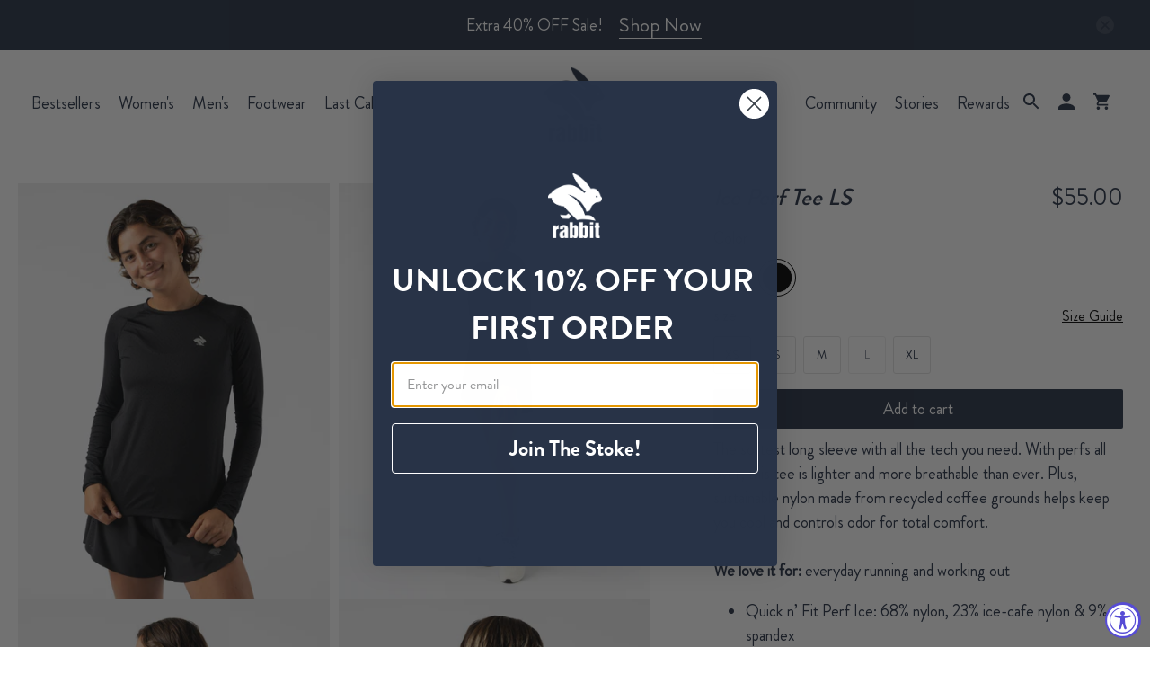

--- FILE ---
content_type: text/css
request_url: https://www.runinrabbit.com/cdn/shop/t/196/assets/c-styles.css?v=86337779661429975061765908989
body_size: -180
content:
.c-container{max-width:1440px;padding:0 45px;margin:0 auto}.c-container.no-padding-left{padding-left:0}.featured-collection-section .c-container{padding:0 12px;justify-content:center}@media screen and (min-width: 1920px){.featured-collection-section .c-container{max-width:2500px}}@media screen and (min-width: 3000px){.featured-collection-section .c-container{max-width:2700px}}@media screen and (min-width: 3840px){.featured-collection-section .c-container{max-width:3500px}}.filters-container.c-container,.collection__main.c-container{padding:0 10px}@media (width >= 1024px){.filters-container.c-container,.collection__main.c-container{padding:0 45px}.filters-container.c-container.search-results{padding:0}}.yotpo.yotpo-main-widget .main-widget .yotpo-display-wrapper .avg-score{width:fit-content!important}@media (width >= 1180px){.cart__item-list{display:flex;gap:18px}.container.cart__head{max-width:789px;margin-left:unset;margin-right:auto}.cart__cost-summary{width:360px}}.cart-section .cart__remove svg path{fill:#fff}.cart-section .cart__text .item__properties{padding-top:12px}.cart__item-list .cart__cost-summary .cart__subtotal-container p{font-size:20px;font-weight:400}.cart__item-list div:empty{display:none}.cart__featured-links{text-decoration:underline;width:100%}.checkout-wrap{width:100%}.cart__item-list .cart__row-description{display:flex;justify-content:space-between;width:100%}.summary-wrap{background:#f2f2f2;padding:20px}.cart-open{overflow:hidden;scrollbar-gutter:auto!important}html,body.cart{height:100%}body.cart{display:flex;flex-direction:column}#template-cart{flex:1}.mobile-menu .menu-drawer__submenu .mobile-menu__block .image-element__wrap{display:block!important}
/*# sourceMappingURL=/cdn/shop/t/196/assets/c-styles.css.map?v=86337779661429975061765908989 */


--- FILE ---
content_type: text/css
request_url: https://www.runinrabbit.com/cdn/shop/t/196/assets/mobile-menu.css?v=176156447928688866651749064325
body_size: -647
content:
.mobile-menu__block {
  padding: 24px;
  display: flex;
  flex-direction: column;
}

.mobile-menu__block .image-element__wrap {
  margin: 0;
  max-width: 100%;
}
.mobile-menu__block .image-element__wrap img {
  aspect-ratio: 3 / 2;
  width: 100%;
  object-fit: cover;
}

.mobile-menu__block .content > * {
  font-family: "Brandon-Medium";
  font-size: 18px !important;
  font-weight: 450;
  line-height: 25.74px;

  margin-top: 8px;
}

.mobile-menu__block .content a {
  font-family: "Brandon-Regular";
  font-weight: 390;
  text-decoration: underline;
}


--- FILE ---
content_type: text/css
request_url: https://www.runinrabbit.com/cdn/shop/t/196/assets/search-overlay.css?v=10497830511641379031749064322
body_size: -300
content:
.search-overlay{height:100dvh;overflow:auto}@media (width >= 965px){.search-overlay{overflow:auto;min-height:820px;height:100%}}.search-overlay .search-menu{margin:0;flex:1 0 170px;height:fit-content;padding-bottom:1rem;border-bottom:1px solid #DEDEDE}@media (width >= 965px){.search-overlay .search-menu{height:100%;padding:0;border-bottom:unset;border-right:1px solid #DEDEDE}}.search-overlay__wrapper .container>div{width:100%}.search-overlay__wrapper .container .search-overlay__bottom{flex-wrap:wrap}.search-overlay .search-menu .search-menu__list{margin-top:15px}.search-overlay .search-menu .search-menu__list,.search-overlay .search-menu .search-menu__list li{display:flex;flex-direction:column;gap:50px}.search-overlay .search-menu .search-menu__list li{gap:20px}.search-overlay .search-menu .search-menu__list li a{font:400 18px;color:#283347;text-decoration:none}.search-overlay .search-menu .search-menu__list li a.menu_child__link{font:400 1.1875rem/1.68 Brandon-Regular}.search-overlay .search-menu .search-menu__list .is-active{text-decoration:underline}.search-overlay .search-overlay__bottom{display:flex;justify-content:space-between;gap:40px;align-items:start}.search-overlay .search-overlay__bottom .recommended-products{width:-webkit-fill-available;width:-moz-available;width:fill-available;display:flex;flex-direction:column;align-items:flex-start;flex:1 0 70%}.search-overlay .search-overlay__bottom .recommended-products .recommended-products__title{font:700 18px/50px Brandon-Regular;color:#283347;margin-bottom:20px}.search-overlay .search-overlay__bottom .recommended-products .recommended-products__list{display:grid;gap:12px;width:100%;grid-template-columns:repeat(auto-fill,minmax(250px,1fr))}.search-overlay .search-overlay__bottom .recommended-products .recommended-products__list .item-result,.search-overlay .search-overlay__bottom .recommended-products .recommended-products__list .item-result a{display:grid;grid-row:span 2;grid-template-rows:subgrid}.search-overlay .search-overlay__bottom .recommended-products .recommended-products__list .item-result .description{text-align:start}.search-overlay .search-overlay__bottom .recommended-products .recommended-products__list .item-result .thumbnail img{height:100%;object-fit:cover;object-position:center}
/*# sourceMappingURL=/cdn/shop/t/196/assets/search-overlay.css.map?v=10497830511641379031749064322 */


--- FILE ---
content_type: text/css
request_url: https://www.runinrabbit.com/cdn/shop/t/196/assets/size-chart.css?v=33052542978862030711761847286
body_size: 128
content:
.page-size-chart h1{text-align:center;margin:40px;font-size:32px}.pdpSizeChart .tab,.page-size-chart .tab{font-size:13px;text-align:center;margin-bottom:16px}.pdpSizeChart .tab button,.page-size-chart .tab button{background:transparent;border:0;cursor:pointer}.pdpSizeChart .tablinks,.page-size-chart .tablinks{color:#283347;padding:0 10px;font-weight:500;letter-spacing:1px;text-transform:uppercase;line-height:1em}.pdpSizeChart .tablinks.active,.page-size-chart .tablinks.active{text-decoration:underline;text-underline-offset:8px}.pdpSizeChart .size-guide{padding:15px;overflow-y:scroll;max-height:634px}.pdpSizeChart .size-guide h4,.page-size-chart .size-guide h4{font-size:18px;text-align:left;font-weight:700;font-style:normal;text-decoration:initial;padding-bottom:15px;text-transform:capitalize}.pdpSizeChart .chart-header,.page-size-chart .chart-header{background-color:#f2f2f2;padding:10px;text-align:center}.pdpSizeChart .chart-header h4,.page-size-chart .chart-header h4{color:#333;font-weight:700;font-style:normal;font-size:17px}.pdpSizeChart .chart-header p,.page-size-chart .chart-header p{color:#333;font-weight:400;font-style:normal;font-size:12px}.pdpSizeChart .modal-content .sizeChart tr td.sizeChart-header-cell:first-child,.page-size-chart .modal-content .sizeChart tr td.sizeChart-header-cell:first-child{font-weight:700;font-style:normal;text-transform:none;width:10%}.pdpSizeChart .sizeChart-row td.sizeChart-cell,.page-size-chart .sizeChart-row td.sizeChart-cell{background-color:inherit;background:inherit;vertical-align:middle}.pdpSizeChart .sizeChart .sizeChart-cell,.page-size-chart .sizeChart .sizeChart-cell{font-size:12px;text-align:center;padding:9px 8px;white-space:nowrap;font-family:inherit}.pdpSizeChart .sizeChart-wrapper tr,.page-size-chart .sizeChart-wrapper tr{display:table-row;width:auto}.pdpSizeChart .sizeChart-wrapper tbody,.page-size-chart .sizeChart-wrapper tbody{display:table-row-group}.pdpSizeChart .sizeChart-wrapper table,.pdpSizeChart .sizeChart-wrapper td,.pdpSizeChart .sizeChart-wrapper th,.page-size-chart .sizeChart-wrapper table,.page-size-chart .sizeChart-wrapper td,.page-size-chart .sizeChart-wrapper th{border-style:solid;border-width:1px;border-color:#e8e9eb}.pdpSizeChart .sizeChart-wrapper table,.page-size-chart .sizeChart-wrapper table{border-collapse:collapse}.pdpSizeChart .sizeChart-wrapper table,.page-size-chart .sizeChart-wrapper table{table-layout:fixed}.pdpSizeChart .sizeChart-wrapper table,.page-size-chart .sizeChart-wrapper table{width:100%;margin:0;display:table;table-layout:auto}.pdpSizeChart .sizeChart .sizeChart-row:hover td:not(.ks-hidden-cell):not(.kiwi-cross-table-header),.page-size-chart .sizeChart .sizeChart-row:hover td:not(.ks-hidden-cell):not(.kiwi-cross-table-header){background-color:#f5f5f5}.pdpSizeChart .modal{display:none;position:fixed;z-index:999;left:0;top:0;width:100%;height:100%;overflow:auto;background-color:#000;background-color:#0006;padding:0 20px}.pdpSizeChart .modal-content{background-color:#fefefe;margin:20% auto;padding:0;border:1px solid #888;width:100%;position:relative;max-width:876px;height:fit-content;overflow-y:auto}@media screen and (min-width: 768px){.pdpSizeChart .modal-content{margin:11% auto}}.pdpSizeChart .close-sizeGuide{cursor:pointer;position:absolute;right:7px;top:7px;text-align:center;font-size:36px;line-height:36px;height:36px;width:36px;z-index:9;font-size:28px;font-weight:700;color:#212b36}.pdpSizeChart .close-sizeGuide:hover,.pdpSizeChart .close-sizeGuide:focus{color:#000;text-decoration:none;cursor:pointer}.pdpSizeChart #sizeChart,.pdpSizeChart #shoeSizeChart,.inline-size-guide-trigger{background-color:#fff;border:1px #fff;cursor:pointer;font-size:16px;font-style:normal;font-weight:400;line-height:27px;text-decoration-line:underline;padding:0;text-transform:capitalize}.pdpSizeChart .tops,.pdpSizeChart .bras,.page-size-chart .tops,.page-size-chart .bras{padding-bottom:32px;border-bottom:1px solid #b1b1b1;margin-bottom:32px}html.sizechart-open{overflow:hidden}html.sizechart-open .sticky-product-scroll{z-index:99!important}.pdpSizeChart .sizeChart-wrapper,.page-size-chart .sizeChart-wrapper{overflow-x:auto}.pdpSizeChart{position:absolute;right:0}.pdpSizeChart img,.page-size-chart img{width:100%;object-fit:contain;height:100%}
/*# sourceMappingURL=/cdn/shop/t/196/assets/size-chart.css.map?v=33052542978862030711761847286 */


--- FILE ---
content_type: text/css
request_url: https://www.runinrabbit.com/cdn/shop/t/196/assets/upsell_product.css?v=70694621404763890601749064324
body_size: 657
content:
.upsell-products{margin-top:2rem}.upsell-products .content .title,.upsell-products .content .description{font-family:Inter;font-weight:400;font-size:20px;line-height:30px;color:#283347}.upsell-products .content .title{margin-bottom:12px}.upsell-products .content .description{font-size:16px;line-height:26px}.product-recommendations{overflow:hidden;position:relative;margin-top:1rem}.product-recommendations,.product-recommendations .swiper-wrapper,.product-recommendations .swiper-wrapper .swiper-slide{height:100%!important}.product-recommendations .swiper-wrapper .swiper-slide{max-height:500px}@media (width >= 600px){.product-recommendations .swiper-wrapper .swiper-slide{aspect-ratio:1/3}}.product-recommendations .swiper-wrapper form{display:flex;position:relative;flex-direction:column;width:fit-content;margin:0 auto;height:100%}.product-recommendations .swiper-wrapper form .product__img{width:100%;height:100%;min-height:224px;max-height:224px;object-fit:cover}@media (width >= 1024px){.product-recommendations .swiper-wrapper form .product__img{min-height:270px}}.product-recommendations .color-swatches{display:flex;flex-wrap:wrap;gap:10px;font-size:14px}.product-recommendations .color-swatches,.product-recommendations .product__title,.product-recommendations .product__price{font-size:16px}.product-recommendations .size-swatches{display:grid;grid-template-columns:repeat(5,minmax(0,1fr));gap:10px}.product-recommendations .color-swatches .special-swatch__button{display:grid;place-content:center}.product-recommendations .swatch_options{margin-top:1rem;display:flex;flex-direction:column;justify-content:end;gap:1rem}@media (width >= 600px){.product-recommendations .swatch_options{height:-webkit-fill-available;height:-moz-available;height:fill-available}}.product-recommendations [action="/cart/add"] button:not([data-send-as-a-gift]),.product-recommendations .atc-button{display:inline-flex!important;justify-content:center;cursor:pointer;background-color:#283347;color:#fff;padding:10px;font-size:15px;line-height:21px;border:1px solid #283347;margin-top:auto}.product-recommendations .product .atc-button:hover{border:1px solid #283347;background-color:#fff!important;color:#283347}.product-recommendations .swatch-item{display:block;position:relative;cursor:pointer;padding-left:30px;-webkit-user-select:none;-moz-user-select:none;-ms-user-select:none;user-select:none;width:fit-content;font-size:18px;font-weight:400}.product-recommendations .input-checkbox{position:absolute;top:0;right:0;bottom:0;left:0;opacity:0;cursor:pointer;height:100%;width:100%}.product-recommendations .input-checkmark{position:absolute;top:50%;transform:translateY(-50%);left:0;height:15px;width:15px;border:1px solid #283347;background-color:#eee}.product-recommendations .input-checkmark.color{display:flex;width:18px;height:18px;border-radius:100%}.product-recommendations .input-checkmark.color img{width:100%;height:auto;object-fit:cover;border-radius:100%}.product-recommendations .swatch-item:hover input~.input-checkmark{background-color:#ccc}.product-recommendations .swatch-item input:checked~.input-checkmark.color{padding:3px;border:1px solid #283347}.product-recommendations .swatch-item input:checked~.input-checkmark:not(.color){background-color:#283347}.product-recommendations .input-checkmark:after{content:"";position:absolute;display:none}.product-recommendations .swatch-item input:checked~.input-checkmark:after{display:block}.product-recommendations .size-swatches .special-swatch__button input{display:none}.product-recommendations .size-swatches .special-swatch__button input:checked+.swatch-element{-webkit-font-smoothing:antialiased;-moz-osx-font-smoothing:grayscale;position:relative;outline:none;display:grid;place-content:center}.product-recommendations .size-swatches .swatch-element{display:grid;place-content:center}.product-recommendations .size-swatches .special-swatch__button label{height:40px;margin:0;font-size:13px;text-align:center;line-height:40px;white-space:nowrap;text-transform:uppercase;cursor:pointer;padding:0 10px}.product-recommendations .size-swatches .special-swatch__button label .crossed-out{display:none}.product-recommendations .upsell-left-button,.product-recommendations .upsell-right-button{position:absolute;width:30px;height:30px;top:30%;left:0;z-index:10;cursor:pointer}.product-recommendations .upsell-right-button{left:unset;right:0}.product-recommendations .upsell-left-button:after,.product-recommendations .upsell-right-button:after{content:unset}.product-recommendations .size-selector{position:static;display:flex;align-items:center;justify-content:end;gap:10px;cursor:pointer;height:fit-content;border-radius:2px;border:1px solid #E2E2E2;padding:7px 10px}.product-recommendations .size-selector .size-accordion{width:100%;display:inline-flex;justify-content:space-between;align-items:center}.product-recommendations .size-selector .size-wrapper{background:#fff;border:1px solid #283347;border-radius:6px;overflow:auto;width:100%;height:270px;max-width:270px;box-sizing:border-box;padding:12px 15px;display:flex;flex-direction:column;gap:10px;position:absolute;bottom:0;left:0;z-index:10}.size-wrapper.transition{transition:all .2s ease}.size-wrapper.slide-bottom{transform:translateY(100%)}.size-wrapper.slide-bottom__active{transform:translateY(0)}.product-recommendations .size-selector .size-item{display:block;position:relative;cursor:pointer;padding-left:30px;-webkit-user-select:none;-moz-user-select:none;-ms-user-select:none;user-select:none;width:fit-content;font-size:18px;font-weight:400}.product-recommendations .size-item .input-checkbox{position:absolute;opacity:0;cursor:pointer;height:0;width:0}.product-recommendations .size-item .input-checkmark{position:absolute;top:50%;transform:translateY(-50%);left:0;height:15px;width:15px;border:1px solid #283347;background-color:#eee}.product-recommendations .size-item input:checked~.input-checkmark{background-color:#283347}.product-recommendations .upsell-left-button:hover svg rect,.product-recommendations .upsell-right-button:hover svg rect{fill:#283347}.product-recommendations .upsell-left-button:hover svg path,.product-recommendations .upsell-right-button:hover svg path{stroke:#fff}
/*# sourceMappingURL=/cdn/shop/t/196/assets/upsell_product.css.map?v=70694621404763890601749064324 */


--- FILE ---
content_type: text/javascript
request_url: https://www.runinrabbit.com/cdn/shop/t/196/assets/z__jsSwiperProduct.js?v=177025837389533649001757093308
body_size: 1530
content:
"use strict";Shopify.theme.jsSwiperProduct={mobileSwiper:null,thumbnailSwiper:null,originalSlides:{main:[],thumbnails:[]},init:function(settings){if(window.innerWidth>798)return;let self=this;if(this.settings={displayThumbnails:settings.displayThumbnails||!1,enableThumbnailSlider:settings.enableThumbnailSlider||!1,productId:settings.productId||null,mediaCount:settings.mediaCount||0},!this.settings.displayThumbnails||this.settings.mediaCount<=1){this.initMainSwiper();return}this.storeOriginalSlides(),this.initThumbnails(),this.initMainSwiper(),this.setupEventListeners(),this.setupNavigationButtons(),setTimeout(()=>{this.applyInitialFiltering(),this.mobileSwiper&&this.updateImageCounter(this.mobileSwiper)},200)},storeOriginalSlides:function(){let mainSlides=document.querySelectorAll(".productsMobile .swiper-slide");this.originalSlides.main=Array.from(mainSlides).map(slide=>({html:slide.outerHTML,color:slide.getAttribute("thumbnail-color"),imageId:slide.querySelector("img[data-image-id]")?.getAttribute("data-image-id")}));let thumbnailSlides=document.querySelectorAll(".productsMobileThumbnails .swiper-slide");this.originalSlides.thumbnails=Array.from(thumbnailSlides).map(slide=>({html:slide.outerHTML,color:slide.getAttribute("thumbnail-color"),imageId:slide.querySelector("img")?.getAttribute("src")}))},applyInitialFiltering:function(){let selectedColor=null,selectedImageId=null,variantSelector=document.querySelector("[data-variant-selector]");if(variantSelector){let selectedOption=variantSelector.querySelector("option:checked")||variantSelector.querySelector("[selected]");selectedOption&&selectedOption.value&&(selectedImageId=selectedOption.getAttribute("data-image-id"),selectedColor=selectedOption.getAttribute("data-thumbnail-color"))}if(!selectedColor){let firstOption=document.querySelector('[data-variant-selector] option[value]:not([value=""])');firstOption&&(selectedImageId=firstOption.getAttribute("data-image-id"),selectedColor=firstOption.getAttribute("data-thumbnail-color"))}selectedColor?this.rebuildSwipers(selectedColor,selectedImageId):this.rebuildSwipersWithAllSlides()},initMainSwiper:function(){let self=this,mainConfig={slidesPerView:1,spaceBetween:5,centeredSlides:!0,scrollbar:{el:".mobile-scrollbar-container .swiper-scrollbar",draggable:!0},on:{slideChange:function(){self.handleSlideChange(this),self.updateImageCounter(this)}}};this.thumbnailSwiper&&(mainConfig.thumbs={swiper:this.thumbnailSwiper,slideThumbActiveClass:"swiper-slide-thumb-active"}),this.mobileSwiper=new Swiper(".productsMobile",mainConfig)},initThumbnails:function(){document.querySelector(".productsMobileThumbnails")&&(this.thumbnailSwiper=new Swiper(".productsMobileThumbnails",{slidesPerView:6,spaceBetween:8,watchSlidesProgress:!0,centerInsufficientSlides:!1,freeMode:!0}))},handleSlideChange:function(swiper){let activeSlide=swiper.slides[swiper.activeIndex];if(!activeSlide)return;let mediaType=activeSlide.getAttribute("data-media-type");this.pauseInactiveMedia(swiper),(mediaType==="video"||mediaType==="external_video")&&this.playActiveVideo(activeSlide)},updateImageCounter:function(swiper){let counter=document.getElementById("mobile-image-counter");if(counter&&swiper){let totalSlides=swiper.slides.length,currentSlideIndex=swiper.activeIndex+1;(currentSlideIndex>totalSlides||currentSlideIndex<1)&&(currentSlideIndex=1),counter.textContent=currentSlideIndex+"/"+totalSlides}},setupEventListeners:function(){},setupNavigationButtons:function(){let self=this,prevButton=document.querySelector(".mobile-nav-prev");prevButton&&prevButton.addEventListener("click",function(){self.mobileSwiper&&self.mobileSwiper.slidePrev()});let nextButton=document.querySelector(".mobile-nav-next");nextButton&&nextButton.addEventListener("click",function(){console.log("[jsSwiperProduct] Next button clicked"),self.mobileSwiper&&self.mobileSwiper.slideNext()})},handleVariantChange:function(detail){if(console.log("[jsSwiperProduct] handleVariantChange called with:",detail),!detail)return;let color=detail.thumbnailColor||detail.variant&&detail.variant.option1||null,imageId=detail.imageId||detail.featured_image_id||detail.image_id;color?this.rebuildSwipers(color,imageId):imageId?(this.rebuildSwipersWithAllSlides(),setTimeout(()=>{this.navigateToImage(imageId)},200)):this.rebuildSwipersWithAllSlides()},handleVariantSelection:function(variantId){let selector=document.querySelector("[data-variant-selector]");if(!selector)return;let selectedOption=selector.querySelector('option[value="'+variantId+'"]');if(!selectedOption)return;let imageId=selectedOption.getAttribute("data-image-id"),thumbnailColor=selectedOption.getAttribute("data-thumbnail-color");imageId&&this.navigateToImage(imageId),thumbnailColor&&this.rebuildSwipers(thumbnailColor,imageId)},navigateToImage:function(imageId){if(!this.mobileSwiper||!imageId)return;let slides=this.mobileSwiper.slides;for(let i=0;i<slides.length;i++){let slide=slides[i],matchingImg=slide.querySelector('img[data-image-id="'+imageId+'"]');if(matchingImg||(matchingImg=slide.querySelector('img[id="'+imageId+'"]')),matchingImg){if(this.mobileSwiper.slideTo(i),this.updateImageCounter(this.mobileSwiper),this.thumbnailSwiper){let centerPosition=i-Math.floor(2.25);centerPosition<0&&(centerPosition=0),this.thumbnailSwiper.slideTo(centerPosition,300)}return}}},navigateToFirstColorImage:function(color,featuredImageId){!this.mobileSwiper||!color||this.rebuildSwipers(color,featuredImageId)},filterMediaByColor:function(variant){let color=null;variant.options&&variant.options.length>0?color=variant.options[0]:variant.option1&&(color=variant.option1);let featuredImageId=variant.featured_media?variant.featured_media.id:variant.featured_image?variant.featured_image.id:null;color&&this.rebuildSwipers(color,featuredImageId)},pauseInactiveMedia:function(swiper){swiper.slides.filter(function(slide,slideIndex){return slideIndex!==swiper.activeIndex}).forEach(function(slide){let video=slide.querySelector("video");video&&video.pause()})},playActiveVideo:function(slide){let video=slide.querySelector("video");video&&video.paused},rebuildSwipers:function(color,featuredImageId){if(!color){this.rebuildSwipersWithAllSlides();return}let filteredData=this.getFilteredSlideData(color,featuredImageId);this.destroyAndRebuildSwipers(filteredData)},getFilteredSlideData:function(color,featuredImageId){let targetColor="#color_"+color.toLowerCase().replace(/\s+/g,"_").replace(/-/g,"_"),filteredMain=[],filteredThumbnails=[];return this.originalSlides.main.forEach(function(slideData){let shouldInclude=!1;slideData.imageId&&featuredImageId&&slideData.imageId===String(featuredImageId)&&(shouldInclude=!0),!shouldInclude&&slideData.color&&slideData.color.toLowerCase().replace(/-/g,"_")===targetColor&&(shouldInclude=!0),shouldInclude&&filteredMain.push(slideData)}),this.originalSlides.thumbnails.forEach(function(slideData){let shouldInclude=!1;slideData.imageId&&featuredImageId&&slideData.imageId.includes(String(featuredImageId))&&(shouldInclude=!0),!shouldInclude&&slideData.color&&slideData.color.toLowerCase().replace(/-/g,"_")===targetColor&&(shouldInclude=!0),shouldInclude&&filteredThumbnails.push(slideData)}),{main:filteredMain,thumbnails:filteredThumbnails}},destroyAndRebuildSwipers:function(slideData){this.mobileSwiper&&(this.mobileSwiper.destroy(!0,!0),this.mobileSwiper=null),this.thumbnailSwiper&&(this.thumbnailSwiper.destroy(!0,!0),this.thumbnailSwiper=null);let mainContainer=document.querySelector(".productsMobile .swiper-wrapper"),thumbContainer=document.querySelector(".productsMobileThumbnails .swiper-wrapper");mainContainer&&(mainContainer.innerHTML=""),thumbContainer&&(thumbContainer.innerHTML=""),slideData.main.forEach(function(slideData2){mainContainer&&mainContainer.insertAdjacentHTML("beforeend",slideData2.html)}),slideData.thumbnails.forEach(function(slideData2){thumbContainer&&thumbContainer.insertAdjacentHTML("beforeend",slideData2.html)}),this.initThumbnails(),this.initMainSwiper(),this.mobileSwiper&&setTimeout(()=>{this.updateImageCounter(this.mobileSwiper)},100)},rebuildSwipersWithAllSlides:function(){this.destroyAndRebuildSwipers({main:this.originalSlides.main,thumbnails:this.originalSlides.thumbnails})},destroy:function(){this.mobileSwiper&&(this.mobileSwiper.destroy(),this.mobileSwiper=null),this.thumbnailSwiper&&(this.thumbnailSwiper.destroy(),this.thumbnailSwiper=null)},update:function(){this.mobileSwiper&&this.mobileSwiper.update(),this.thumbnailSwiper&&this.thumbnailSwiper.update()}};
//# sourceMappingURL=/cdn/shop/t/196/assets/z__jsSwiperProduct.js.map?v=177025837389533649001757093308


--- FILE ---
content_type: application/javascript; charset=utf-8
request_url: https://cdn-widgetsrepository.yotpo.com/v1/loader/KQ3G8d8TyxEm-7CllVzsXw
body_size: 14837
content:

if (typeof (window) !== 'undefined' && window.performance && window.performance.mark) {
  window.performance.mark('yotpo:loader:loaded');
}
var yotpoWidgetsContainer = yotpoWidgetsContainer || { guids: {} };
(function(){
    var guid = "KQ3G8d8TyxEm-7CllVzsXw";
    var loader = {
        loadDep: function (link, onLoad, strategy) {
            var script = document.createElement('script');
            script.onload = onLoad || function(){};
            script.src = link;
            if (strategy === 'defer') {
                script.defer = true;
            } else if (strategy === 'async') {
                script.async = true;
            }
            script.setAttribute("type", "text/javascript");
            script.setAttribute("charset", "utf-8");
            document.head.appendChild(script);
        },
        config: {
            data: {
                guid: guid
            },
            widgets: {
            
                "487979": {
                    instanceId: "487979",
                    instanceVersionId: "199351777",
                    templateAssetUrl: "https://cdn-widgetsrepository.yotpo.com/widget-assets/widget-customer-preview/app.v0.2.6-6145.js",
                    cssOverrideAssetUrl: "",
                    customizationCssUrl: "",
                    customizations: {
                      "view-background-color": "transparent",
                      "view-primary-color": "#2e4f7c",
                      "view-primary-font": "Nunito Sans@700|https://cdn-widgetsrepository.yotpo.com/web-fonts/css/nunito_sans/v1/nunito_sans_700.css",
                      "view-text-color": "#202020",
                      "welcome-text": "Good morning"
                    },
                    staticContent: {
                      "currency": "USD",
                      "hideIfMatchingQueryParam": [
                        "oseid"
                      ],
                      "isHidden": true,
                      "platformName": "shopify",
                      "selfExecutable": true,
                      "storeId": "T1p2FlQuaJrUYVfg0fKmFUsMKt3RjRnUdkJY7Bg8",
                      "storeLoginUrl": "http://runinrabbit.com/account/login",
                      "storeRegistrationUrl": "http://runinrabbit.com/account/register",
                      "storeRewardsPageUrl": "http://runinrabbit.com/pages/rewards",
                      "urlMatch": "^(?!.*\\.yotpo\\.com).*$"
                    },
                    className: "CustomerPreview",
                    dependencyGroupId: null
                },
            
                "115466": {
                    instanceId: "115466",
                    instanceVersionId: "24356814",
                    templateAssetUrl: "https://cdn-widgetsrepository.yotpo.com/widget-assets/widget-referral-widget/app.v1.8.1-4652.js",
                    cssOverrideAssetUrl: "",
                    customizationCssUrl: "",
                    customizations: {
                      "background-color": "rgba( 255, 255, 255, 1 )",
                      "background-image-url": "https://cdn-widget-assets.yotpo.com/widget-referral-widget/customizations/defaults/BackgroundImage-v3.jpg",
                      "customer-email-view-button-text": "Next",
                      "customer-email-view-description": "Give your friends $10 off their first order of $100 and get $10 (in points) for each successful referral",
                      "customer-email-view-header": "Refer a Friend",
                      "customer-email-view-input-placeholder": "Your email address",
                      "customer-email-view-title": "GIVE $10, GET $10",
                      "customer-name-view-input-placeholder": "Your name",
                      "default-toggle": true,
                      "description-color": "rgba( 55, 51, 48, 1 )",
                      "description-font-size": "20px",
                      "final-view-button-text": "REFER MORE FRIENDS",
                      "final-view-description": "Remind your friends to check their emails",
                      "final-view-error-description": "We were unable to send the referral link",
                      "final-view-error-text": "GO BACK",
                      "final-view-error-title": "SOMETHING WENT WRONG",
                      "final-view-title": "THANKS FOR REFERRING",
                      "fonts-primary-font-name-and-url": "Montserrat@600|https://fonts.googleapis.com/css?family=Montserrat:600\u0026display=swap",
                      "fonts-secondary-font-name-and-url": "Nunito Sans@400|https://fonts.googleapis.com/css?family=Nunito+Sans:400\u0026display=swap",
                      "header-color": "rgba( 0, 0, 0, 1 )",
                      "header-font-size": "18px",
                      "main-share-option-desktop": "main_share_email",
                      "main-share-option-mobile": "main_share_sms",
                      "next-button-background-color": "rgba(67,171,209,1)",
                      "next-button-font-size": "18px",
                      "next-button-size": "standard",
                      "next-button-text-color": "rgba(255,255,255,1)",
                      "next-button-type": "filled_rectangle",
                      "referral-history-completed-points-text": "{{points}} POINTS",
                      "referral-history-completed-status-type": "text",
                      "referral-history-confirmed-status": "COMPLETED",
                      "referral-history-pending-status": "PENDING",
                      "referral-history-redeem-text": "To redeem your points, simply apply your discount at checkout.",
                      "referral-history-sumup-line-points-text": "{{points}} POINTS",
                      "referral-history-sumup-line-text": "Your Rewards",
                      "referral-views-button-text": "Next",
                      "referral-views-copy-link-button-text": "COPY LINK",
                      "referral-views-description": "Give your friends $10 off their first order of $100 and get $10 (in points) for each successful referral",
                      "referral-views-email-share-body": "How does a discount off your first order at {{company_name}} sound? Use the link below and once you've shopped, I'll get a reward too.\n{{referral_link}}",
                      "referral-views-email-share-subject": "Discount to a Store You'll Love!",
                      "referral-views-email-share-type": "marketing_email",
                      "referral-views-friends-input-placeholder": "Friend’s email address",
                      "referral-views-header": "Refer a Friend",
                      "referral-views-personal-email-button-text": "SEND VIA MY EMAIL",
                      "referral-views-sms-button-text": "SEND VIA SMS",
                      "referral-views-title": "GIVE $10, GET $10",
                      "referral-views-whatsapp-button-text": "SEND VIA WHATSAPP",
                      "share-allow-copy-link": true,
                      "share-allow-email": true,
                      "share-allow-facebook": true,
                      "share-allow-sms": true,
                      "share-allow-twitter": true,
                      "share-allow-whatsapp": true,
                      "share-facebook-header": "Earn A Discount When You Shop Today!",
                      "share-facebook-image-url": "",
                      "share-icons-color": "black",
                      "share-settings-copyLink": true,
                      "share-settings-default-checkbox": true,
                      "share-settings-default-mobile-checkbox": true,
                      "share-settings-email": true,
                      "share-settings-facebook": true,
                      "share-settings-fbMessenger": true,
                      "share-settings-mobile-copyLink": true,
                      "share-settings-mobile-email": true,
                      "share-settings-mobile-facebook": true,
                      "share-settings-mobile-fbMessenger": true,
                      "share-settings-mobile-sms": true,
                      "share-settings-mobile-twitter": true,
                      "share-settings-mobile-whatsapp": true,
                      "share-settings-twitter": true,
                      "share-settings-whatsapp": true,
                      "share-sms-message": "I love {{company_name}}! Shop through my link to get a reward {{referral_link}}",
                      "share-twitter-message": "These guys are great! Get a discount using my link: ",
                      "share-whatsapp-message": "I love {{company_name}}! Shop through my link to get a reward {{referral_link}}",
                      "tab-size": "medium",
                      "tab-type": "lower_line",
                      "tab-view-primary-tab-text": "Refer a Friend",
                      "tab-view-secondary-tab-text": "Your Referrals",
                      "tile-color": "rgba( 255, 255, 255, 1 )",
                      "title-color": "rgba( 55, 51, 48, 1 )",
                      "title-font-size": "36px",
                      "view-exit-intent-enabled": false,
                      "view-exit-intent-mobile-timeout-ms": 10000,
                      "view-is-popup": "true",
                      "view-popup-delay-ms": 0,
                      "view-show-popup-on-exit": false,
                      "view-show-referral-history": "true",
                      "view-table-rectangular-dark-pending-color": "rgba(67,171,209,0.36)",
                      "view-table-rectangular-light-pending-color": "#FFFFFF",
                      "view-table-selected-color": "rgba(67,171,209,1)",
                      "view-table-theme": "dark",
                      "view-table-type": "rectangular",
                      "wadmin-text-and-share-choose-sreen": "step_2"
                    },
                    staticContent: {
                      "companyName": "rabbit",
                      "cssEditorEnabled": "true",
                      "currency": "USD",
                      "hasPrimaryFontsFeature": true,
                      "isMultiCurrencyEnabled": false,
                      "merchantId": "93712",
                      "migrateTabColorToBackground": true,
                      "platformName": "shopify",
                      "referralHistoryEnabled": true,
                      "referralHost": "http://rwrd.io"
                    },
                    className: "ReferralWidget",
                    dependencyGroupId: 2
                },
            
                "115465": {
                    instanceId: "115465",
                    instanceVersionId: "466784555",
                    templateAssetUrl: "https://cdn-widgetsrepository.yotpo.com/widget-assets/widget-checkout-redemptions/app.v0.8.4-7486.js",
                    cssOverrideAssetUrl: "",
                    customizationCssUrl: "",
                    customizations: {
                      "apply-button-color": "rgba(67,171,209,1)",
                      "apply-button-text": "Apply",
                      "apply-button-text-color": "#ffffff",
                      "apply-button-type": "rounded_filled_rectangle",
                      "cart-amount-below-min-background-color": "#fff",
                      "cart-amount-below-min-font-size": "14",
                      "cart-amount-below-min-text": "Use your points on purchases of {{cart_minimum_amount}} or more. Add another {{cart_missing_amount}} to your cart to use your points!",
                      "cart-amount-below-min-text-color": "#050f50",
                      "dropdown-border-color": "#848ca3",
                      "dropdown-border-radius": "2px",
                      "dropdown-text": "Choose reward",
                      "headline-color": "rgba(67,171,209,1)",
                      "headline-font-size": "14",
                      "headline-text": "YOU HAVE {{current_point_balance}} POINTS. Rewards valid on purchases over $100.",
                      "not-enough-points-text": "You don't have enough points to redeem just yet",
                      "primary-font-name-and-url": "Montserrat@600|https://fonts.googleapis.com/css?family=Montserrat:400,500,600,700\u0026display=swap",
                      "redemption-627327-cart-greater-than-cents": "",
                      "redemption-627327-cost-in-points": "100",
                      "redemption-627327-cost-text": "100 Points",
                      "redemption-627327-currency-symbol": "$",
                      "redemption-627327-discount-amount-cents": "1000",
                      "redemption-627327-discount-type": "fixed_amount",
                      "redemption-627327-name": "$10 Off",
                      "redemption-627327-subunit-to-unit": "100",
                      "redemption-627327-type": "Coupon",
                      "redemption-627327-unrendered-name": "$10 Off",
                      "redemption-627334-cart-greater-than-cents": "",
                      "redemption-627334-cost-in-points": "200",
                      "redemption-627334-cost-text": "200 Points",
                      "redemption-627334-currency-symbol": "$",
                      "redemption-627334-discount-amount-cents": "2000",
                      "redemption-627334-discount-type": "fixed_amount",
                      "redemption-627334-name": "$20 Off",
                      "redemption-627334-subunit-to-unit": "100",
                      "redemption-627334-type": "Coupon",
                      "redemption-627334-unrendered-name": "$20 Off",
                      "redemption-627335-cart-greater-than-cents": "",
                      "redemption-627335-cost-in-points": "300",
                      "redemption-627335-cost-text": "300 Points",
                      "redemption-627335-currency-symbol": "$",
                      "redemption-627335-discount-amount-cents": "3000",
                      "redemption-627335-discount-type": "fixed_amount",
                      "redemption-627335-name": "$30 Off",
                      "redemption-627335-subunit-to-unit": "100",
                      "redemption-627335-type": "Coupon",
                      "redemption-627335-unrendered-name": "$30 Off",
                      "redemption-627336-cart-greater-than-cents": "",
                      "redemption-627336-cost-in-points": "400",
                      "redemption-627336-cost-text": "400 Points",
                      "redemption-627336-currency-symbol": "$",
                      "redemption-627336-discount-amount-cents": "4000",
                      "redemption-627336-discount-type": "fixed_amount",
                      "redemption-627336-name": "$40 Off",
                      "redemption-627336-subunit-to-unit": "100",
                      "redemption-627336-type": "Coupon",
                      "redemption-627336-unrendered-name": "$40 Off",
                      "secondary-font-name-and-url": "Open Sans@400|https://fonts.googleapis.com/css?family=Open+Sans:400\u0026display=swap",
                      "selected-redemption-options": [
                        "627327",
                        "627334",
                        "627335",
                        "627336"
                      ],
                      "shopify-expand-order-section": "true"
                    },
                    staticContent: {
                      "cssEditorEnabled": "true",
                      "currency": "USD",
                      "isMultiCurrencyEnabled": false,
                      "merchantId": "93712",
                      "platformName": "shopify",
                      "storeId": "T1p2FlQuaJrUYVfg0fKmFUsMKt3RjRnUdkJY7Bg8"
                    },
                    className: "CheckoutRedemptionsWidget",
                    dependencyGroupId: null
                },
            
                "95917": {
                    instanceId: "95917",
                    instanceVersionId: "432593204",
                    templateAssetUrl: "https://cdn-widgetsrepository.yotpo.com/widget-assets/widget-hero-section/app.v0.2.1-4807.js",
                    cssOverrideAssetUrl: "",
                    customizationCssUrl: "",
                    customizations: {
                      "background-image-url": "https://cdn-widget-assets.yotpo.com/static_assets/KQ3G8d8TyxEm-7CllVzsXw/images/image_2022_03_09_19_34_15_656",
                      "description-color": "rgba(40,51,71,1)",
                      "description-font-size": "20",
                      "description-text-logged-in": "As a member you'll earn points \u0026 exclusive rewards every time you shop.",
                      "description-text-logged-out": "Become a member and earn points \u0026 exclusive rewards every time you shop.",
                      "headline-color": "rgba(40,51,71,1)",
                      "headline-font-size": "40",
                      "headline-text-logged-in": "Welcome to the raddest crew around",
                      "headline-text-logged-out": "Join the stoke!",
                      "login-button-color": "rgba(1,18,71,1)",
                      "login-button-text": "LOGIN",
                      "login-button-text-color": "rgba(255,255,255,1)",
                      "login-button-type": "filled_rectangle",
                      "mobile-background-image-url": "https://cdn-widget-assets.yotpo.com/static_assets/KQ3G8d8TyxEm-7CllVzsXw/images/image_2022_03_09_19_34_17_148",
                      "primary-font-name-and-url": "Montserrat@600|https://fonts.googleapis.com/css?family=Montserrat:600\u0026display=swap",
                      "register-button-color": "rgba(1,18,71,1)",
                      "register-button-text": "JOIN NOW",
                      "register-button-text-color": "#ffffff",
                      "register-button-type": "filled_rectangle",
                      "secondary-font-name-and-url": "Nunito Sans@400|https://fonts.googleapis.com/css?family=Nunito+Sans:400\u0026display=swap",
                      "view-layout": "left-layout"
                    },
                    staticContent: {
                      "cssEditorEnabled": "true",
                      "isShopifyNewAccountsVersion": true,
                      "merchantId": "93712",
                      "platformName": "shopify",
                      "storeId": "T1p2FlQuaJrUYVfg0fKmFUsMKt3RjRnUdkJY7Bg8",
                      "storeLoginUrl": "//runinrabbit.com/account/login",
                      "storeRegistrationUrl": "//runinrabbit.com/account/register"
                    },
                    className: "HeroSectionWidget",
                    dependencyGroupId: 2
                },
            
                "95916": {
                    instanceId: "95916",
                    instanceVersionId: "432593203",
                    templateAssetUrl: "https://cdn-widgetsrepository.yotpo.com/widget-assets/widget-visual-redemption/app.v0.6.1-4815.js",
                    cssOverrideAssetUrl: "",
                    customizationCssUrl: "",
                    customizations: {
                      "description-color": "#666d8b",
                      "description-font-size": "20",
                      "headline-color": "#011247",
                      "headline-font-size": "36",
                      "layout-background-color": "white",
                      "primary-font-name-and-url": "Montserrat@600|https://fonts.googleapis.com/css?family=Montserrat:600\u0026display=swap",
                      "redemption-1-displayname": "Tile 1",
                      "redemption-1-settings-cost": "0 points",
                      "redemption-1-settings-cost-color": "#666d8b",
                      "redemption-1-settings-cost-font-size": "20",
                      "redemption-1-settings-reward": "$0",
                      "redemption-1-settings-reward-color": "#011247",
                      "redemption-1-settings-reward-font-size": "30",
                      "redemption-2-displayname": "Tile 2",
                      "redemption-2-settings-cost": "0 points",
                      "redemption-2-settings-cost-color": "#666d8b",
                      "redemption-2-settings-cost-font-size": "20",
                      "redemption-2-settings-reward": "$0",
                      "redemption-2-settings-reward-color": "#011247",
                      "redemption-2-settings-reward-font-size": "30",
                      "redemption-3-displayname": "Tile 3",
                      "redemption-3-settings-cost": "0 points",
                      "redemption-3-settings-cost-color": "#666d8b",
                      "redemption-3-settings-cost-font-size": "20",
                      "redemption-3-settings-reward": "$0",
                      "redemption-3-settings-reward-color": "#011247",
                      "redemption-3-settings-reward-font-size": "30",
                      "rule-border-color": "#bccdfe",
                      "rule-color": "#061153",
                      "rule-font-size": "18",
                      "secondary-font-name-and-url": "Nunito Sans@400|https://fonts.googleapis.com/css?family=Nunito+Sans\u0026display=swap",
                      "selected-extensions": [
                        "1",
                        "2",
                        "3"
                      ],
                      "view-layout": "full-layout",
                      "visual-redemption-description": "Redeeming your hard-earned points is easy! Simply apply your points for a discount at checkout!",
                      "visual-redemption-headline": "How to use your points",
                      "visual-redemption-rule": "100 points equals $10.00"
                    },
                    staticContent: {
                      "cssEditorEnabled": "true",
                      "currency": "USD",
                      "isMultiCurrencyEnabled": false,
                      "isShopifyNewAccountsVersion": true,
                      "platformName": "shopify",
                      "storeId": "T1p2FlQuaJrUYVfg0fKmFUsMKt3RjRnUdkJY7Bg8"
                    },
                    className: "VisualRedemptionWidget",
                    dependencyGroupId: 2
                },
            
                "95915": {
                    instanceId: "95915",
                    instanceVersionId: "422398076",
                    templateAssetUrl: "https://cdn-widgetsrepository.yotpo.com/widget-assets/widget-vip-tiers/app.v1.2.3-4884.js",
                    cssOverrideAssetUrl: "",
                    customizationCssUrl: "",
                    customizations: {
                      "benefits-font-size": "18px",
                      "benefits-icon-color": "rgba(40,51,71,1)",
                      "benefits-icon-type": "default",
                      "benefits-text-color": "rgba(40,51,71,1)",
                      "card-background-border-color": "#C9CDD9",
                      "card-background-color": "#FFFFFF",
                      "card-background-shadow": "true",
                      "card-separator-color": "#AAAAAA",
                      "card-separator-type": "default",
                      "current-status-bg-color": "#FFFFFF",
                      "current-status-tag": "true",
                      "current-status-text": "Current Status",
                      "current-status-text-color": "#000000",
                      "current-tier-border-color": "#727898",
                      "grid-lines-color": "#ACB5D4",
                      "headline-font-size": "36px",
                      "headline-text-color": "#011247",
                      "layout": "card",
                      "primary-font-name-and-url": "Montserrat@600|https://fonts.googleapis.com/css?family=Montserrat:600\u0026display=swap",
                      "progress-bar-current-status": "{{amount_spent}} Spent",
                      "progress-bar-enabled": "false",
                      "progress-bar-headline-font-size": "14px",
                      "progress-bar-primary-color": "#011247",
                      "progress-bar-secondary-color": "#768cdc",
                      "progress-bar-summary-current": "You have {{current_vip_tier_name}} through the next earning period.",
                      "progress-bar-summary-font-size": "14px",
                      "progress-bar-summary-maintain": "Spend {{spend_needed}} by {{tier_expiration_date}} to maintain {{current_vip_tier_name}}",
                      "progress-bar-summary-next": "Spend {{spend_needed}} to unlock {{next_vip_tier_name}}.",
                      "progress-bar-tier-status": "Tier Status",
                      "progress-bar-you": "YOU",
                      "secondary-font-name-and-url": "Montserrat@500|https://fonts.googleapis.com/css?family=Montserrat:500\u0026display=swap",
                      "selected-extensions": [
                        "13153",
                        "13151",
                        "13152"
                      ],
                      "show-less-text": "- Show Less",
                      "show-more-text": "+ Show More",
                      "tier-spacing": "big",
                      "tiers-13151-design-header-bg-color": "#FFFFFF",
                      "tiers-13151-design-icon-fill-color": "#6c89e9",
                      "tiers-13151-design-icon-type": "default",
                      "tiers-13151-design-icon-url": "",
                      "tiers-13151-design-include-header-bg": "false",
                      "tiers-13151-design-name-font-size": "22px",
                      "tiers-13151-design-name-text-color": "#011247",
                      "tiers-13151-design-threshold-font-size": "18px",
                      "tiers-13151-design-threshold-text-color": "rgba(1,18,71,1)",
                      "tiers-13151-text-benefits": "1.25x Point Multiplier||50 Points on Birthday",
                      "tiers-13151-text-name": "PR",
                      "tiers-13151-text-rank": 2,
                      "tiers-13151-text-threshold": "Spend {{amount_spent}}",
                      "tiers-13152-design-header-bg-color": "#FFFFFF",
                      "tiers-13152-design-icon-fill-color": "#6c89e9",
                      "tiers-13152-design-icon-type": "default",
                      "tiers-13152-design-icon-url": "",
                      "tiers-13152-design-include-header-bg": "false",
                      "tiers-13152-design-name-font-size": "22px",
                      "tiers-13152-design-name-text-color": "#011247",
                      "tiers-13152-design-threshold-font-size": "18px",
                      "tiers-13152-design-threshold-text-color": "rgba(1,18,71,1)",
                      "tiers-13152-text-benefits": "1.5x Point Multiplier||100 Points on Birthday",
                      "tiers-13152-text-name": "PRO",
                      "tiers-13152-text-rank": 3,
                      "tiers-13152-text-threshold": "Spend {{amount_spent}}",
                      "tiers-13153-design-header-bg-color": "#FFFFFF",
                      "tiers-13153-design-icon-fill-color": "#6c89e9",
                      "tiers-13153-design-icon-type": "default",
                      "tiers-13153-design-icon-url": "",
                      "tiers-13153-design-include-header-bg": "false",
                      "tiers-13153-design-name-font-size": "22px",
                      "tiers-13153-design-name-text-color": "rgba(1,18,71,1)",
                      "tiers-13153-design-threshold-font-size": "18px",
                      "tiers-13153-design-threshold-text-color": "rgba(1,18,71,1)",
                      "tiers-13153-text-benefits": "1x Point Multiplier",
                      "tiers-13153-text-name": "PACER",
                      "tiers-13153-text-rank": 1,
                      "tiers-13153-text-threshold": "",
                      "widget-background-color": "#f5f5f5",
                      "widget-headline": "RADclub"
                    },
                    staticContent: {
                      "cssEditorEnabled": "true",
                      "currency": "USD",
                      "isMultiCurrencyEnabled": false,
                      "merchantId": "93712",
                      "platformName": "shopify",
                      "storeId": "T1p2FlQuaJrUYVfg0fKmFUsMKt3RjRnUdkJY7Bg8"
                    },
                    className: "VipTiersWidget",
                    dependencyGroupId: 2
                },
            
                "95914": {
                    instanceId: "95914",
                    instanceVersionId: "422873819",
                    templateAssetUrl: "https://cdn-widgetsrepository.yotpo.com/widget-assets/widget-referral-widget/app.v2.5.19-7355.js",
                    cssOverrideAssetUrl: "",
                    customizationCssUrl: "",
                    customizations: {
                      "background-color": "rgba( 255, 255, 255, 1 )",
                      "background-image-url": "https://cdn-widget-assets.yotpo.com/static_assets/KQ3G8d8TyxEm-7CllVzsXw/images/image_2022_03_09_21_10_28_593",
                      "customer-email-view-button-text": "Next",
                      "customer-email-view-description": "Give your friends $10 off their first order of $100 and get $10 (in points) for each successful referral.",
                      "customer-email-view-header": "Refer a Friend",
                      "customer-email-view-input-placeholder": "Your email address",
                      "customer-email-view-title": "GIVE $10, GET $10",
                      "customer-name-view-input-placeholder": "Your name",
                      "default-toggle": true,
                      "description-color": "rgba( 55, 51, 48, 1 )",
                      "description-font-size": "20px",
                      "final-view-button-text": "REFER MORE FRIENDS",
                      "final-view-description": "Remind your friends to check their emails",
                      "final-view-error-description": "We were unable to send the referral link",
                      "final-view-error-text": "GO BACK",
                      "final-view-error-title": "SOMETHING WENT WRONG",
                      "final-view-title": "THANKS FOR REFERRING",
                      "fonts-primary-font-name-and-url": "Montserrat@600|https://fonts.googleapis.com/css?family=Montserrat:600\u0026display=swap",
                      "fonts-secondary-font-name-and-url": "Nunito Sans@400|https://fonts.googleapis.com/css?family=Nunito+Sans:400\u0026display=swap",
                      "header-color": "rgba( 0, 0, 0, 1 )",
                      "header-font-size": "18px",
                      "main-share-option-desktop": "main_share_email",
                      "main-share-option-mobile": "main_share_sms",
                      "next-button-background-color": "rgba(1,18,71,1)",
                      "next-button-font-size": "18px",
                      "next-button-size": "standard",
                      "next-button-text-color": "rgba(1,18,71,1)",
                      "next-button-type": "rectangular_outline",
                      "referral-history-completed-points-text": "{{points}} POINTS",
                      "referral-history-completed-status-type": "text",
                      "referral-history-confirmed-status": "COMPLETED",
                      "referral-history-pending-status": "PENDING",
                      "referral-history-redeem-text": "To redeem your points, simply apply your discount at checkout.",
                      "referral-history-sumup-line-points-text": "{{points}} POINTS",
                      "referral-history-sumup-line-text": "Your Rewards",
                      "referral-views-button-text": "Next",
                      "referral-views-copy-link-button-text": "COPY LINK",
                      "referral-views-description": "Give your friends $10 off their first order of $100 and get $10 (in points) for each successful referral.",
                      "referral-views-email-share-body": "How does a discount off your first order at {{company_name}} sound? Use the link below and once you've shopped, I'll get a reward too.\n{{referral_link}}",
                      "referral-views-email-share-subject": "Discount to a Store You'll Love!",
                      "referral-views-email-share-type": "marketing_email",
                      "referral-views-friends-input-placeholder": "Friend’s email address",
                      "referral-views-header": "Refer a Friend",
                      "referral-views-personal-email-button-text": "SEND VIA MY EMAIL",
                      "referral-views-sms-button-text": "SEND VIA SMS",
                      "referral-views-title": "GIVE $10, GET $10",
                      "referral-views-whatsapp-button-text": "SEND VIA WHATSAPP",
                      "share-allow-copy-link": true,
                      "share-allow-email": true,
                      "share-allow-facebook": true,
                      "share-allow-sms": true,
                      "share-allow-twitter": true,
                      "share-allow-whatsapp": true,
                      "share-facebook-header": "Earn A Discount When You Shop Today!",
                      "share-facebook-image-url": "",
                      "share-icons-color": "black",
                      "share-settings-copyLink": true,
                      "share-settings-default-checkbox": true,
                      "share-settings-default-mobile-checkbox": true,
                      "share-settings-email": true,
                      "share-settings-facebook": true,
                      "share-settings-fbMessenger": true,
                      "share-settings-mobile-copyLink": true,
                      "share-settings-mobile-email": true,
                      "share-settings-mobile-facebook": true,
                      "share-settings-mobile-fbMessenger": true,
                      "share-settings-mobile-sms": true,
                      "share-settings-mobile-twitter": true,
                      "share-settings-mobile-whatsapp": true,
                      "share-settings-twitter": true,
                      "share-settings-whatsapp": true,
                      "share-sms-message": "I love {{company_name}}! Shop through my link to get a reward {{referral_link}}",
                      "share-twitter-message": "These guys are great! Get a discount using my link: ",
                      "share-whatsapp-message": "I love {{company_name}}! Shop through my link to get a reward {{referral_link}}",
                      "tab-size": "medium",
                      "tab-type": "lower_line",
                      "tab-view-primary-tab-text": "Refer a Friend",
                      "tab-view-secondary-tab-text": "Your Referrals",
                      "tile-color": "rgba( 255, 255, 255, 1 )",
                      "title-color": "rgba( 55, 51, 48, 1 )",
                      "title-font-size": "36px",
                      "view-exit-intent-enabled": false,
                      "view-exit-intent-mobile-timeout-ms": 10000,
                      "view-is-popup": false,
                      "view-layout": "left",
                      "view-popup-delay-ms": 0,
                      "view-show-popup-on-exit": false,
                      "view-show-referral-history": false,
                      "view-table-rectangular-dark-pending-color": "rgba( 0, 0, 0, 0.6 )",
                      "view-table-rectangular-light-pending-color": "#FFFFFF",
                      "view-table-selected-color": "#558342",
                      "view-table-theme": "dark",
                      "view-table-type": "rectangular",
                      "wadmin-text-and-share-choose-sreen": "step_3"
                    },
                    staticContent: {
                      "companyName": "rabbit",
                      "cssEditorEnabled": "true",
                      "currency": "USD",
                      "hasPrimaryFontsFeature": true,
                      "isMultiCurrencyEnabled": false,
                      "merchantId": "93712",
                      "migrateTabColorToBackground": true,
                      "platformName": "shopify",
                      "referralHistoryEnabled": true,
                      "referralHost": "http://rwrd.io"
                    },
                    className: "ReferralWidget",
                    dependencyGroupId: 2
                },
            
                "95913": {
                    instanceId: "95913",
                    instanceVersionId: "432593202",
                    templateAssetUrl: "https://cdn-widgetsrepository.yotpo.com/widget-assets/widget-loyalty-campaigns/app.v0.13.0-4770.js",
                    cssOverrideAssetUrl: "",
                    customizationCssUrl: "",
                    customizations: {
                      "campaign-description-font-color": "#4e5772",
                      "campaign-description-size": "18px",
                      "campaign-item-1074371-background-color": "rgba(40,51,71,1)",
                      "campaign-item-1074371-background-image-color-overlay": "rgba(40,51,71,0.15)",
                      "campaign-item-1074371-background-image-url": "https://cdn-widget-assets.yotpo.com/static_assets/KQ3G8d8TyxEm-7CllVzsXw/images/image_2022_03_09_21_13_25_930",
                      "campaign-item-1074371-background-type": "color",
                      "campaign-item-1074371-border-color": "#848ca3",
                      "campaign-item-1074371-description-font-color": "rgba(249,250,255,1)",
                      "campaign-item-1074371-description-font-size": "18",
                      "campaign-item-1074371-exclude_audience_names": "",
                      "campaign-item-1074371-hover-view-tile-message": "Earn 1 point for every $1 you spend",
                      "campaign-item-1074371-icon-color": "rgba(255,255,255,1)",
                      "campaign-item-1074371-icon-type": "defaultIcon",
                      "campaign-item-1074371-include_audience_ids": "1",
                      "campaign-item-1074371-include_audience_names": "All customers",
                      "campaign-item-1074371-special-reward-enabled": "false",
                      "campaign-item-1074371-special-reward-headline-background-color": "#E0DBEF",
                      "campaign-item-1074371-special-reward-headline-text": "Just for you!",
                      "campaign-item-1074371-special-reward-headline-title-font-color": "#5344A6",
                      "campaign-item-1074371-special-reward-headline-title-font-size": "16",
                      "campaign-item-1074371-special-reward-tile-border-color": "#8270E7",
                      "campaign-item-1074371-tile-description": "Per $1 Spent",
                      "campaign-item-1074371-tile-reward": "1 Point",
                      "campaign-item-1074371-title-font-color": "rgba(249,250,255,1)",
                      "campaign-item-1074371-title-font-size": "27",
                      "campaign-item-1074371-type": "PointsForPurchasesCampaign",
                      "campaign-item-1074372-background-color": "rgba(40,51,71,1)",
                      "campaign-item-1074372-background-image-color-overlay": "rgba(0,0,0,0.15)",
                      "campaign-item-1074372-background-image-url": "",
                      "campaign-item-1074372-background-type": "color",
                      "campaign-item-1074372-border-color": "#848ca3",
                      "campaign-item-1074372-description-font-color": "rgba(255,255,255,1)",
                      "campaign-item-1074372-description-font-size": "18",
                      "campaign-item-1074372-exclude_audience_names": "",
                      "campaign-item-1074372-hover-view-tile-message": "Earn 25 points when you create an account",
                      "campaign-item-1074372-icon-color": "rgba(255,255,255,1)",
                      "campaign-item-1074372-icon-type": "defaultIcon",
                      "campaign-item-1074372-include_audience_ids": "1",
                      "campaign-item-1074372-include_audience_names": "All customers",
                      "campaign-item-1074372-special-reward-enabled": "false",
                      "campaign-item-1074372-special-reward-headline-background-color": "#E0DBEF",
                      "campaign-item-1074372-special-reward-headline-text": "Just for you!",
                      "campaign-item-1074372-special-reward-headline-title-font-color": "#5344A6",
                      "campaign-item-1074372-special-reward-headline-title-font-size": "16",
                      "campaign-item-1074372-special-reward-tile-border-color": "#8270E7",
                      "campaign-item-1074372-tile-description": "Create an Account",
                      "campaign-item-1074372-tile-reward": "25 Points",
                      "campaign-item-1074372-title-font-color": "rgba(255,255,255,1)",
                      "campaign-item-1074372-title-font-size": "27",
                      "campaign-item-1074372-type": "CreateAccountCampaign",
                      "campaign-item-1074373-action-tile-action-text": "Add My Birthday",
                      "campaign-item-1074373-action-tile-birthday-ask-year": "false",
                      "campaign-item-1074373-action-tile-birthday-required-field-message": "This field is required",
                      "campaign-item-1074373-action-tile-birthday-thank-you-message": "Thanks! We're looking forward to helping you celebrate :)",
                      "campaign-item-1074373-action-tile-message-text": "If your birthday is within the next 30 days, your reward will be granted in delay, up to 30 days.",
                      "campaign-item-1074373-action-tile-title": "Earn 50 points on your birthday",
                      "campaign-item-1074373-background-color": "rgba(40,51,71,1)",
                      "campaign-item-1074373-background-image-color-overlay": "rgba(0, 0, 0, .4)",
                      "campaign-item-1074373-background-type": "color",
                      "campaign-item-1074373-border-color": "#848ca3",
                      "campaign-item-1074373-description-font-color": "rgba(255,255,255,1)",
                      "campaign-item-1074373-description-font-size": "18",
                      "campaign-item-1074373-exclude_audience_names": "",
                      "campaign-item-1074373-icon-color": "rgba(255,255,255,1)",
                      "campaign-item-1074373-icon-type": "defaultIcon",
                      "campaign-item-1074373-include_audience_ids": "1",
                      "campaign-item-1074373-include_audience_names": "All customers",
                      "campaign-item-1074373-special-reward-enabled": "false",
                      "campaign-item-1074373-special-reward-headline-background-color": "#E0DBEF",
                      "campaign-item-1074373-special-reward-headline-text": "Just for you!",
                      "campaign-item-1074373-special-reward-headline-title-font-color": "#5344A6",
                      "campaign-item-1074373-special-reward-headline-title-font-size": "16",
                      "campaign-item-1074373-special-reward-tile-border-color": "#8270E7",
                      "campaign-item-1074373-tile-description": "Happy Birthday",
                      "campaign-item-1074373-tile-reward": "50 Points",
                      "campaign-item-1074373-title-font-color": "rgba(255,255,255,1)",
                      "campaign-item-1074373-title-font-size": "27",
                      "campaign-item-1074373-type": "BirthdayCampaign",
                      "campaign-item-1074374-background-color": "rgba(40,51,71,1)",
                      "campaign-item-1074374-background-image-color-overlay": "rgba(0, 0, 0, .4)",
                      "campaign-item-1074374-background-type": "color",
                      "campaign-item-1074374-border-color": "#848ca3",
                      "campaign-item-1074374-description-font-color": "rgba(255,255,255,1)",
                      "campaign-item-1074374-description-font-size": "18",
                      "campaign-item-1074374-exclude_audience_names": "",
                      "campaign-item-1074374-hover-view-tile-message": "Earn 20 points for leaving a review",
                      "campaign-item-1074374-icon-color": "rgba(255,255,255,1)",
                      "campaign-item-1074374-icon-type": "defaultIcon",
                      "campaign-item-1074374-include_audience_ids": "1",
                      "campaign-item-1074374-include_audience_names": "All customers",
                      "campaign-item-1074374-special-reward-enabled": "false",
                      "campaign-item-1074374-special-reward-headline-background-color": "#E0DBEF",
                      "campaign-item-1074374-special-reward-headline-text": "Just for you!",
                      "campaign-item-1074374-special-reward-headline-title-font-color": "#5344A6",
                      "campaign-item-1074374-special-reward-headline-title-font-size": "16",
                      "campaign-item-1074374-special-reward-tile-border-color": "#8270E7",
                      "campaign-item-1074374-tile-description": "Leave a Review",
                      "campaign-item-1074374-tile-reward": "20 points",
                      "campaign-item-1074374-title-font-color": "rgba(255,255,255,1)",
                      "campaign-item-1074374-title-font-size": "27",
                      "campaign-item-1074374-type": "YotpoReviewCampaign",
                      "campaign-item-1074375-background-color": "rgba(40,51,71,1)",
                      "campaign-item-1074375-background-image-color-overlay": "rgba(0, 0, 0, .4)",
                      "campaign-item-1074375-background-type": "color",
                      "campaign-item-1074375-border-color": "#848ca3",
                      "campaign-item-1074375-description-font-color": "rgba(255,255,255,1)",
                      "campaign-item-1074375-description-font-size": "18",
                      "campaign-item-1074375-exclude_audience_names": "",
                      "campaign-item-1074375-hover-view-tile-message": "Upload a photo with your next review and earn 30 points",
                      "campaign-item-1074375-icon-color": "rgba(255,255,255,1)",
                      "campaign-item-1074375-icon-type": "defaultIcon",
                      "campaign-item-1074375-include_audience_ids": "1",
                      "campaign-item-1074375-include_audience_names": "All customers",
                      "campaign-item-1074375-special-reward-enabled": "false",
                      "campaign-item-1074375-special-reward-headline-background-color": "#E0DBEF",
                      "campaign-item-1074375-special-reward-headline-text": "Just for you!",
                      "campaign-item-1074375-special-reward-headline-title-font-color": "#5344A6",
                      "campaign-item-1074375-special-reward-headline-title-font-size": "16",
                      "campaign-item-1074375-special-reward-tile-border-color": "#8270E7",
                      "campaign-item-1074375-tile-description": "Add photo in Review",
                      "campaign-item-1074375-tile-reward": "30 points",
                      "campaign-item-1074375-title-font-color": "rgba(255,255,255,1)",
                      "campaign-item-1074375-title-font-size": "27",
                      "campaign-item-1074375-type": "YotpoReviewImageCampaign",
                      "campaign-item-1074376-background-color": "rgba(40,51,71,1)",
                      "campaign-item-1074376-background-image-color-overlay": "rgba(0, 0, 0, .4)",
                      "campaign-item-1074376-background-type": "color",
                      "campaign-item-1074376-border-color": "#848ca3",
                      "campaign-item-1074376-description-font-color": "rgba(255,255,255,1)",
                      "campaign-item-1074376-description-font-size": "18",
                      "campaign-item-1074376-exclude_audience_names": "",
                      "campaign-item-1074376-hover-view-tile-message": "Upload a video with your next review and earn 40 points",
                      "campaign-item-1074376-icon-color": "rgba(255,255,255,1)",
                      "campaign-item-1074376-icon-type": "defaultIcon",
                      "campaign-item-1074376-include_audience_ids": "1",
                      "campaign-item-1074376-include_audience_names": "All customers",
                      "campaign-item-1074376-special-reward-enabled": "false",
                      "campaign-item-1074376-special-reward-headline-background-color": "#E0DBEF",
                      "campaign-item-1074376-special-reward-headline-text": "Just for you!",
                      "campaign-item-1074376-special-reward-headline-title-font-color": "#5344A6",
                      "campaign-item-1074376-special-reward-headline-title-font-size": "16",
                      "campaign-item-1074376-special-reward-tile-border-color": "#8270E7",
                      "campaign-item-1074376-tile-description": "Add video in Review",
                      "campaign-item-1074376-tile-reward": "40 points",
                      "campaign-item-1074376-title-font-color": "rgba(255,255,255,1)",
                      "campaign-item-1074376-title-font-size": "27",
                      "campaign-item-1074376-type": "YotpoReviewVideoCampaign",
                      "campaign-item-1074377-action-tile-action-text": "Follow Us",
                      "campaign-item-1074377-action-tile-title": "Earn 10 points when you follow us on Instagram",
                      "campaign-item-1074377-background-color": "rgba(40,51,71,1)",
                      "campaign-item-1074377-background-image-color-overlay": "rgba(0, 0, 0, .4)",
                      "campaign-item-1074377-background-type": "color",
                      "campaign-item-1074377-border-color": "#848ca3",
                      "campaign-item-1074377-description-font-color": "rgba(255,255,255,1)",
                      "campaign-item-1074377-description-font-size": "18",
                      "campaign-item-1074377-exclude_audience_names": "",
                      "campaign-item-1074377-icon-color": "rgba(255,255,255,1)",
                      "campaign-item-1074377-icon-type": "defaultIcon",
                      "campaign-item-1074377-include_audience_ids": "1",
                      "campaign-item-1074377-include_audience_names": "All customers",
                      "campaign-item-1074377-special-reward-enabled": "false",
                      "campaign-item-1074377-special-reward-headline-background-color": "#E0DBEF",
                      "campaign-item-1074377-special-reward-headline-text": "Just for you!",
                      "campaign-item-1074377-special-reward-headline-title-font-color": "#5344A6",
                      "campaign-item-1074377-special-reward-headline-title-font-size": "16",
                      "campaign-item-1074377-special-reward-tile-border-color": "#8270E7",
                      "campaign-item-1074377-tile-description": "Follow us on Instagram",
                      "campaign-item-1074377-tile-reward": "10 Points",
                      "campaign-item-1074377-title-font-color": "rgba(255,255,255,1)",
                      "campaign-item-1074377-title-font-size": "27",
                      "campaign-item-1074377-type": "InstagramFollowCampaign",
                      "campaign-item-1074378-action-tile-action-text": "Follow Us",
                      "campaign-item-1074378-action-tile-title": "Earn 10 points when you follow us on Twitter",
                      "campaign-item-1074378-background-color": "rgba(40,51,71,1)",
                      "campaign-item-1074378-background-image-color-overlay": "rgba(0, 0, 0, .4)",
                      "campaign-item-1074378-background-type": "color",
                      "campaign-item-1074378-border-color": "#848ca3",
                      "campaign-item-1074378-description-font-color": "rgba(255,255,255,1)",
                      "campaign-item-1074378-description-font-size": "18",
                      "campaign-item-1074378-exclude_audience_names": "",
                      "campaign-item-1074378-icon-color": "rgba(255,255,255,1)",
                      "campaign-item-1074378-icon-type": "defaultIcon",
                      "campaign-item-1074378-include_audience_ids": "1",
                      "campaign-item-1074378-include_audience_names": "All customers",
                      "campaign-item-1074378-special-reward-enabled": "false",
                      "campaign-item-1074378-special-reward-headline-background-color": "#E0DBEF",
                      "campaign-item-1074378-special-reward-headline-text": "Just for you!",
                      "campaign-item-1074378-special-reward-headline-title-font-color": "#5344A6",
                      "campaign-item-1074378-special-reward-headline-title-font-size": "16",
                      "campaign-item-1074378-special-reward-tile-border-color": "#8270E7",
                      "campaign-item-1074378-tile-description": "Follow us on Twitter",
                      "campaign-item-1074378-tile-reward": "10 Points",
                      "campaign-item-1074378-title-font-color": "rgba(255,255,255,1)",
                      "campaign-item-1074378-title-font-size": "27",
                      "campaign-item-1074378-type": "TwitterFollowCampaign",
                      "campaign-title-font-color": "#011247",
                      "campaign-title-size": "27px",
                      "completed-tile-headline": "Completed",
                      "completed-tile-message": "You already completed this campaign",
                      "container-headline": "Ways to earn points",
                      "general-hover-tile-button-color": "#ffffff",
                      "general-hover-tile-button-text-color": "rgba(40,51,71,1)",
                      "general-hover-tile-button-type": "filled_rectangle",
                      "general-hover-tile-color-overlay": "rgba(40,51,71,1)",
                      "general-hover-tile-text-color": "#ffffff",
                      "headline-font-color": "#011247",
                      "headline-font-size": "36px",
                      "logged-out-is-redirect-after-login-to-current-page": "true",
                      "logged-out-message": "Already a member?",
                      "logged-out-sign-in-text": "Log in",
                      "logged-out-sign-up-text": "Sign up",
                      "main-text-font-name-and-url": "Montserrat@600|https://fonts.googleapis.com/css?family=Montserrat:600\u0026display=swap",
                      "secondary-text-font-name-and-url": "Montserrat@400|https://fonts.googleapis.com/css?family=Montserrat\u0026display=swap",
                      "selected-audiences": "1",
                      "selected-extensions": [
                        "1074371",
                        "1074372",
                        "1074373",
                        "1074374",
                        "1074375",
                        "1074376",
                        "1074377",
                        "1074378"
                      ],
                      "special-reward-enabled": "false",
                      "special-reward-headline-background-color": "#E0DBEF",
                      "special-reward-headline-text": "Special for you",
                      "special-reward-headline-title-font-color": "#5344A6",
                      "special-reward-headline-title-font-size": "16",
                      "special-reward-tile-border-color": "#8270E7",
                      "tile-border-color": "#848ca3",
                      "tile-spacing-type": "small",
                      "tiles-background-color": "#f9faff",
                      "time-between-rewards-days": "You're eligible to participate again in *|days|* days.",
                      "time-between-rewards-hours": "You're eligible to participate again in *|hours|* hours."
                    },
                    staticContent: {
                      "companyName": "rabbit",
                      "cssEditorEnabled": "true",
                      "currency": "USD",
                      "facebookAppId": "1647129615540489",
                      "isMultiCurrencyEnabled": false,
                      "isSegmentationsPickerEnabled": "true",
                      "isShopifyNewAccountsVersion": true,
                      "merchantId": "93712",
                      "platformName": "shopify",
                      "storeAccountLoginUrl": "//runinrabbit.com/account/login",
                      "storeAccountRegistrationUrl": "//runinrabbit.com/account/register",
                      "storeId": "T1p2FlQuaJrUYVfg0fKmFUsMKt3RjRnUdkJY7Bg8"
                    },
                    className: "CampaignWidget",
                    dependencyGroupId: 2
                },
            
                "95912": {
                    instanceId: "95912",
                    instanceVersionId: "432593201",
                    templateAssetUrl: "https://cdn-widgetsrepository.yotpo.com/widget-assets/widget-my-rewards/app.v0.3.3-4897.js",
                    cssOverrideAssetUrl: "",
                    customizationCssUrl: "",
                    customizations: {
                      "logged-in-description-color": "#728be2",
                      "logged-in-description-font-size": "34",
                      "logged-in-description-text": "You Have {{current_point_balance}} Points",
                      "logged-in-headline-color": "#011247",
                      "logged-in-headline-font-size": "36",
                      "logged-in-headline-text": "Hi {{first_name}}!",
                      "logged-in-primary-button-cta-type": "redemptionWidget",
                      "logged-in-primary-button-text": "REDEEM NOW",
                      "logged-in-secondary-button-text": "REWARDS HISTORY",
                      "logged-out-headline-color": "rgba(40,51,71,1)",
                      "logged-out-headline-font-size": "36",
                      "logged-out-headline-text": "How It Works",
                      "logged-out-selected-step-name": "step_2",
                      "mode-is-page-settings": false,
                      "primary-button-background-color": "rgba(1,18,71,1)",
                      "primary-button-text-color": "#ffffff",
                      "primary-button-type": "filled_rectangle",
                      "primary-font-name-and-url": "Montserrat@600|https://fonts.googleapis.com/css?family=Montserrat:600\u0026display=swap",
                      "reward-step-1-displayname": "Step 1",
                      "reward-step-1-settings-description": "Create an account and\nget 25 points.",
                      "reward-step-1-settings-description-color": "#666d8b",
                      "reward-step-1-settings-description-font-size": "20",
                      "reward-step-1-settings-icon": "default",
                      "reward-step-1-settings-icon-color": "rgba(40,51,71,1)",
                      "reward-step-1-settings-title": "SIGN UP",
                      "reward-step-1-settings-title-color": "rgba(40,51,71,1)",
                      "reward-step-1-settings-title-font-size": "24",
                      "reward-step-2-displayname": "Step 2",
                      "reward-step-2-settings-description": "Earn points every time\nyou shop.",
                      "reward-step-2-settings-description-color": "#666d8b",
                      "reward-step-2-settings-description-font-size": "20",
                      "reward-step-2-settings-icon": "default",
                      "reward-step-2-settings-icon-color": "rgba(40,51,71,1)",
                      "reward-step-2-settings-title": "EARN POINTS",
                      "reward-step-2-settings-title-color": "rgba(40,51,71,1)",
                      "reward-step-2-settings-title-font-size": "24",
                      "reward-step-3-displayname": "Step 3",
                      "reward-step-3-settings-description": "Redeem points for\nexclusive discounts.",
                      "reward-step-3-settings-description-color": "#666d8b",
                      "reward-step-3-settings-description-font-size": "20",
                      "reward-step-3-settings-icon": "default",
                      "reward-step-3-settings-icon-color": "rgba(40,51,71,1)",
                      "reward-step-3-settings-title": "REDEEM POINTS",
                      "reward-step-3-settings-title-color": "rgba(40,51,71,1)",
                      "reward-step-3-settings-title-font-size": "24",
                      "rewards-history-approved-text": "Approved",
                      "rewards-history-background-color": "rgba(1,18,71,0.8)",
                      "rewards-history-headline-color": "#10055c",
                      "rewards-history-headline-font-size": "28",
                      "rewards-history-headline-text": "Rewards History",
                      "rewards-history-pending-text": "Pending",
                      "rewards-history-refunded-text": "Refunded",
                      "rewards-history-reversed-text": "Reversed",
                      "rewards-history-table-action-col-text": "Action",
                      "rewards-history-table-date-col-text": "Date",
                      "rewards-history-table-points-col-text": "Points",
                      "rewards-history-table-status-col-text": "Status",
                      "rewards-history-table-store-col-text": "Store",
                      "secondary-button-background-color": "#768cdc",
                      "secondary-button-text-color": "rgba(1,18,71,1)",
                      "secondary-button-type": "rectangular_outline",
                      "secondary-font-name-and-url": "Nunito Sans@400|https://fonts.googleapis.com/css?family=Nunito+Sans:400\u0026display=swap",
                      "view-grid-points-column-color": "#7a97e8",
                      "view-grid-rectangular-background-color": "#e6ecff",
                      "view-grid-type": "rectangular"
                    },
                    staticContent: {
                      "cssEditorEnabled": "true",
                      "currency": "USD",
                      "isMultiCurrencyEnabled": false,
                      "isMultiStoreMerchant": false,
                      "isShopifyNewAccountsVersion": true,
                      "isVipTiersEnabled": true,
                      "merchantId": "93712",
                      "platformName": "shopify",
                      "storeId": "T1p2FlQuaJrUYVfg0fKmFUsMKt3RjRnUdkJY7Bg8"
                    },
                    className: "MyRewardsWidget",
                    dependencyGroupId: 2
                },
            
                "95911": {
                    instanceId: "95911",
                    instanceVersionId: "432593205",
                    templateAssetUrl: "https://cdn-widgetsrepository.yotpo.com/widget-assets/widget-coupons-redemption/app.v0.6.2-5198.js",
                    cssOverrideAssetUrl: "https://cdn-widget-assets.yotpo.com/CouponsRedemptionWidget/KQ3G8d8TyxEm-7CllVzsXw/css-overrides/css-overrides.2025_09_10_16_06_57_558.css",
                    customizationCssUrl: "",
                    customizations: {
                      "confirmation-step-cancel-option": "NO",
                      "confirmation-step-confirm-option": "YES",
                      "confirmation-step-title": "ARE YOU SURE?",
                      "coupon-background-type": "no-background",
                      "coupon-code-copied-message-body": "Thank you for redeeming your points. Please paste the code at checkout.",
                      "coupon-code-copied-message-color": "#707997",
                      "coupon-code-copied-message-title": "COPIED",
                      "coupons-redemption-description": "Redeeming your points is easy! Click Redeem My Points and copy \u0026 paste your code at checkout. Valid on purchases of $100 and more. Points are not redeemable on special promotions.",
                      "coupons-redemption-headline": "How to use your points",
                      "coupons-redemption-rule": "200 points equals $10 off",
                      "description-color": "#666d8b",
                      "description-font-size": "20",
                      "disabled-outline-button-color": "#929292",
                      "discount-bigger-than-subscription-cost-text": "Your next subscription is lower than the redemption amount",
                      "donate-button-text": "DONATE",
                      "donation-success-message-body": "Thank you for donating ${{donation_amount}} to {{company_name}}",
                      "donation-success-message-color": "#707997",
                      "donation-success-message-title": "SUCCESS",
                      "error-message-color": "#f04860",
                      "error-message-title": "",
                      "headline-color": "rgba(40,51,71,1)",
                      "headline-font-size": "36",
                      "login-button-color": "rgba(1,18,71,1)",
                      "login-button-text": "REDEEM MY POINTS",
                      "login-button-text-color": "white",
                      "login-button-type": "filled_rectangle",
                      "message-font-size": "14",
                      "missing-points-amount-text": "You don't have enough points to redeem",
                      "mode-is-page-settings": false,
                      "next-subscription-headline-text": "NEXT ORDER",
                      "next-subscription-subtitle-text": "{{product_name}} {{next_order_amount}}",
                      "no-subscription-subtitle-text": "No ongoing subscriptions",
                      "point-balance-text": "You have {{current_point_balance}} points",
                      "points-balance-color": "rgba(40,51,71,1)",
                      "points-balance-font-size": "20",
                      "points-balance-number-color": "rgba(40,51,71,1)",
                      "primary-font-name-and-url": "Montserrat@600|https://fonts.googleapis.com/css?family=Montserrat:600\u0026display=swap",
                      "redeem-button-color": "#556DD8",
                      "redeem-button-text": "REDEEM",
                      "redeem-button-text-color": "white",
                      "redeem-button-type": "filled_rectangle",
                      "redemption-627327-displayname": "$10 Off",
                      "redemption-627327-settings-button-color": "rgba(40,51,71,1)",
                      "redemption-627327-settings-button-text": "REDEEM",
                      "redemption-627327-settings-button-text-color": "white",
                      "redemption-627327-settings-button-type": "filled_rectangle",
                      "redemption-627327-settings-call-to-action-button-text": "REDEEM",
                      "redemption-627327-settings-cost": 100,
                      "redemption-627327-settings-cost-color": "#666d8b",
                      "redemption-627327-settings-cost-font-size": "20",
                      "redemption-627327-settings-cost-text": "{{points}} POINTS",
                      "redemption-627327-settings-coupon-cost-font-size": "15",
                      "redemption-627327-settings-coupon-reward-font-size": "29",
                      "redemption-627327-settings-discount-amount-cents": 1000,
                      "redemption-627327-settings-discount-type": "fixed_amount",
                      "redemption-627327-settings-reward": "$30 Off",
                      "redemption-627327-settings-reward-color": "#011247",
                      "redemption-627327-settings-reward-font-size": "30",
                      "redemption-627327-settings-success-message-text": "Discount Applied",
                      "redemption-627334-displayname": "$20 Off",
                      "redemption-627334-settings-button-color": "rgba(40,51,71,1)",
                      "redemption-627334-settings-button-text": "REDEEM",
                      "redemption-627334-settings-button-text-color": "white",
                      "redemption-627334-settings-button-type": "filled_rectangle",
                      "redemption-627334-settings-call-to-action-button-text": "REDEEM",
                      "redemption-627334-settings-cost": 200,
                      "redemption-627334-settings-cost-color": "#666d8b",
                      "redemption-627334-settings-cost-font-size": "20",
                      "redemption-627334-settings-cost-text": "{{points}} POINTS",
                      "redemption-627334-settings-coupon-cost-font-size": "15",
                      "redemption-627334-settings-coupon-reward-font-size": "29",
                      "redemption-627334-settings-discount-amount-cents": 2000,
                      "redemption-627334-settings-discount-type": "fixed_amount",
                      "redemption-627334-settings-reward": "$10 Off",
                      "redemption-627334-settings-reward-color": "#011247",
                      "redemption-627334-settings-reward-font-size": "30",
                      "redemption-627334-settings-success-message-text": "Discount Applied",
                      "redemption-627335-displayname": "$30 Off",
                      "redemption-627335-settings-button-color": "rgba(40,51,71,1)",
                      "redemption-627335-settings-button-text": "REDEEM",
                      "redemption-627335-settings-button-text-color": "white",
                      "redemption-627335-settings-button-type": "filled_rectangle",
                      "redemption-627335-settings-call-to-action-button-text": "REDEEM",
                      "redemption-627335-settings-cost": 300,
                      "redemption-627335-settings-cost-color": "#666d8b",
                      "redemption-627335-settings-cost-font-size": "20",
                      "redemption-627335-settings-cost-text": "{{points}} POINTS",
                      "redemption-627335-settings-coupon-cost-font-size": "15",
                      "redemption-627335-settings-coupon-reward-font-size": "29",
                      "redemption-627335-settings-discount-amount-cents": 3000,
                      "redemption-627335-settings-discount-type": "fixed_amount",
                      "redemption-627335-settings-reward": "$40 Off",
                      "redemption-627335-settings-reward-color": "#011247",
                      "redemption-627335-settings-reward-font-size": "30",
                      "redemption-627335-settings-success-message-text": "Discount Applied",
                      "redemption-627336-displayname": "$40 Off",
                      "redemption-627336-settings-button-color": "rgba(40,51,71,1)",
                      "redemption-627336-settings-button-text": "REDEEM",
                      "redemption-627336-settings-button-text-color": "white",
                      "redemption-627336-settings-button-type": "filled_rectangle",
                      "redemption-627336-settings-call-to-action-button-text": "REDEEM",
                      "redemption-627336-settings-cost": 400,
                      "redemption-627336-settings-cost-color": "#666d8b",
                      "redemption-627336-settings-cost-font-size": "20",
                      "redemption-627336-settings-cost-text": "{{points}} POINTS",
                      "redemption-627336-settings-coupon-cost-font-size": "15",
                      "redemption-627336-settings-coupon-reward-font-size": "29",
                      "redemption-627336-settings-discount-amount-cents": 4000,
                      "redemption-627336-settings-discount-type": "fixed_amount",
                      "redemption-627336-settings-reward": "$20 Off",
                      "redemption-627336-settings-reward-color": "#011247",
                      "redemption-627336-settings-reward-font-size": "30",
                      "redemption-627336-settings-success-message-text": "Discount Applied",
                      "rule-border-color": "rgba(40,51,71,0.53)",
                      "rule-color": "rgba(40,51,71,1)",
                      "rule-font-size": "18",
                      "secondary-font-name-and-url": "Nunito Sans@400|https://fonts.googleapis.com/css?family=Nunito+Sans\u0026display=swap",
                      "selected-extensions": [
                        "627334",
                        "627336",
                        "627327",
                        "627335"
                      ],
                      "selected-redemptions-modes": "regular",
                      "subscription-coupon-applied-message-body": "The discount was applied to your upcoming subscription order. You’ll be able to get another discount once the next order is processed.",
                      "subscription-coupon-applied-message-color": "#707997",
                      "subscription-coupon-applied-message-title": "",
                      "subscription-divider-color": "#c2cdf4",
                      "subscription-headline-color": "#666d8b",
                      "subscription-headline-font-size": "14",
                      "subscription-points-headline-text": "YOUR POINT BALANCE",
                      "subscription-points-subtitle-text": "{{current_point_balance}} Points",
                      "subscription-redemptions-description": "Choose a discount option that will automatically apply to your next subscription order.",
                      "subscription-redemptions-headline": "Redeem for Subscription Discount",
                      "subscription-subtitle-color": "#768cdc",
                      "subscription-subtitle-font-size": "20",
                      "view-layout": "full-layout"
                    },
                    staticContent: {
                      "cssEditorEnabled": "true",
                      "currency": "USD",
                      "isMultiCurrencyEnabled": false,
                      "isShopifyNewAccountsVersion": true,
                      "merchantId": "93712",
                      "platformName": "shopify",
                      "storeId": "T1p2FlQuaJrUYVfg0fKmFUsMKt3RjRnUdkJY7Bg8",
                      "storeLoginUrl": "/account/login",
                      "subunitsPerUnit": 100
                    },
                    className: "CouponsRedemptionWidget",
                    dependencyGroupId: 2
                },
            
                "95910": {
                    instanceId: "95910",
                    instanceVersionId: "422635340",
                    templateAssetUrl: "https://cdn-widgetsrepository.yotpo.com/widget-assets/widget-loyalty-page/app.v0.7.1-7312.js",
                    cssOverrideAssetUrl: "",
                    customizationCssUrl: "",
                    customizations: {
                      "headline-color": "#0a0f5f",
                      "headline-font-size": "40",
                      "page-background-color": "",
                      "primary-font-name-and-url": "Montserrat@600|https://fonts.googleapis.com/css?family=Montserrat:600\u0026display=swap",
                      "reward-opt-in-join-now-button-label": "Join now",
                      "rewards-disclaimer-text": "I agree to the program’s [terms](http://example.net/terms) and [privacy policy](http://example.net/privacy-policy)",
                      "rewards-disclaimer-text-color": "#00000",
                      "rewards-disclaimer-text-size": "12px",
                      "rewards-disclaimer-type": "no-disclaimer",
                      "secondary-font-name-and-url": "Nunito Sans@400|https://fonts.googleapis.com/css?family=Nunito+Sans:400\u0026display=swap",
                      "selected-widgets-ids": [
                        "95917",
                        "95912",
                        "95913",
                        "95911",
                        "95915",
                        "95914"
                      ],
                      "widget-95912-type": "MyRewardsWidget",
                      "widget-95913-type": "CampaignWidget",
                      "widget-95914-type": "ReferralWidget",
                      "widget-95915-type": "VipTiersWidget",
                      "widget-95916-type": "VisualRedemptionWidget",
                      "widget-95917-type": "HeroSectionWidget"
                    },
                    staticContent: {
                      "platformName": "shopify",
                      "storeId": "T1p2FlQuaJrUYVfg0fKmFUsMKt3RjRnUdkJY7Bg8"
                    },
                    className: "LoyaltyPageWidget",
                    dependencyGroupId: null
                },
            
                "93185": {
                    instanceId: "93185",
                    instanceVersionId: "356849978",
                    templateAssetUrl: "https://cdn-widgetsrepository.yotpo.com/widget-assets/widget-referred-friend/app.v0.7.6-7357.js",
                    cssOverrideAssetUrl: "",
                    customizationCssUrl: "",
                    customizations: {
                      "background-color": "rgba(0, 0, 0, 0.7)",
                      "background-image-url": "https://cdn-widget-assets.yotpo.com/static_assets/KQ3G8d8TyxEm-7CllVzsXw/images/image_2022_04_05_16_39_38_686",
                      "background-image-url-mobile": "https://cdn-widget-assets.yotpo.com/static_assets/KQ3G8d8TyxEm-7CllVzsXw/images/image_2022_04_05_16_39_53_909",
                      "copy-code-copied-text": "COPIED",
                      "copy-code-icon-color": "rgba(40,51,71,1)",
                      "coupon-background-color": "#fafbfc",
                      "description-color": "rgba(40,51,71,1)",
                      "description-font-size": "18px",
                      "description-text": "Use this code at checkout:",
                      "email-activation": "true",
                      "email-capture-description-color": "#3e3a36",
                      "email-capture-description-font-size": "18px",
                      "email-capture-description-text": "Enter your email to get the referral code:",
                      "email-capture-title-color": "#47423e",
                      "email-capture-title-font-size": "26px",
                      "email-capture-title-text": "HEY, FRIEND! YOU'VE GOT A DISCOUNT ON YOUR FIRST PURCHASE.",
                      "error-already-used-coupon-text": "Looks like you’ve already used this offer",
                      "error-general-failure-text": "Oops! Looks like something went wrong generating your coupon code. Please refresh page to try again.",
                      "error-link-color": "#0042E4",
                      "error-message-invalid-email": "Please fill in a valid email address",
                      "error-message-invalid-email-text-color": "#f04860",
                      "error-message-text-color": "#f04860",
                      "error-not-eligible-coupon-text": "Looks like you’re not eligible to use this offer.",
                      "error-safari-hide-ip-text": "To get the discount code you’ll need to turn off the \"Hide IP address\" option in your Safari privacy settings, then click the referral link again.",
                      "is-apple-private-relay-ip-text": "To get the discount code you’ll need to turn off your iOS private relay and click the referral link once more. To learn how, [click here.](https://support.apple.com/en-us/HT212614)",
                      "next-button-background-color": "#393086",
                      "next-button-text": "Next",
                      "next-button-text-color": "#ffffff",
                      "next-button-type": "filled_rectangle",
                      "popup-background-color": "#ffffff",
                      "primary-font-name-and-url": "Open Sans",
                      "secondary-font-name-and-url": "Nunito Sans@400| https://fonts.googleapis.com/css?family=Nunito+Sans:400\u0026display=swap",
                      "start-button-background-color": "rgba(40,51,71,1)",
                      "start-button-text": "Start Shopping",
                      "start-button-text-color": "#ffffff",
                      "start-button-type": "filled_rectangle",
                      "text-design-choose-screen": "email_capture_display",
                      "title-color": "rgba(40,51,71,1)",
                      "title-font-size": "26px",
                      "title-text": "HEY, FRIEND! YOU'VE GOT A DISCOUNT ON YOUR FIRST PURCHASE."
                    },
                    staticContent: {
                      "cssEditorEnabled": "true",
                      "currency": "USD",
                      "forceEmailCapture": "false",
                      "isMultiCurrencyEnabled": false,
                      "merchantId": "93712",
                      "platformName": "shopify",
                      "selfExecutable": true,
                      "shouldShowInfoMessage": false,
                      "urlMatch": "https?://(?!yap.yotpo.com).*sref_id=.*"
                    },
                    className: "ReferredFriendWidget",
                    dependencyGroupId: null
                },
            
            },
            guidStaticContent: {},
            dependencyGroups: {
                      "2": [
                        "https://cdn-widget-assets.yotpo.com/widget-vue-core/app.v0.1.0-2295.js"
                      ]
                    }
        },
        initializer: "https://cdn-widgetsrepository.yotpo.com/widget-assets/widgets-initializer/app.v0.9.8-7487.js",
        analytics: "https://cdn-widgetsrepository.yotpo.com/widget-assets/yotpo-pixel/2024-04-18_14-53-12/bundle.js"
    }
    
    
    const initWidgets = function (config, initializeWidgets = true) {
        const widgetInitializer = yotpoWidgetsContainer['yotpo_widget_initializer'](config);
        return widgetInitializer.initWidgets(initializeWidgets);
    };
    const initWidget = function (config, instanceId, widgetPlaceHolder) {
        const widgetInitializer = yotpoWidgetsContainer['yotpo_widget_initializer'](config);
        if (widgetInitializer.initWidget) {
            return widgetInitializer.initWidget(instanceId, widgetPlaceHolder);
        }
        console.error("initWidget is not supported widgetInitializer");
    };
    const onInitializerLoad = function (config) {
        const prevInitWidgets = yotpoWidgetsContainer.initWidgets;
        yotpoWidgetsContainer.initWidgets = function (initializeWidgets = true) {
            if (prevInitWidgets) {
                if (typeof Promise !== 'undefined' && Promise.all) {
                    return Promise.all([prevInitWidgets(initializeWidgets), initWidgets(config, initializeWidgets)]);
                }
                console.warn('[deprecated] promise is not supported in initWidgets');
                prevInitWidgets(initializeWidgets);
            }
            return initWidgets(config, initializeWidgets);
        }
        const prevInitWidget = yotpoWidgetsContainer.initWidget;
        yotpoWidgetsContainer.initWidget = function (instanceId, widgetPlaceHolder) {
            if (prevInitWidget) {
              prevInitWidget(instanceId, widgetPlaceHolder)
            }
            return initWidget(config, instanceId, widgetPlaceHolder);
        }
        const guidWidgetContainer = getGuidWidgetsContainer();
        guidWidgetContainer.initWidgets = function () {
            return initWidgets(config);
        }
        guidWidgetContainer.initWidgets();
    };
    function getGuidWidgetsContainer () {
        if (!yotpoWidgetsContainer.guids) {
            yotpoWidgetsContainer.guids = {};
        }
        if (!yotpoWidgetsContainer.guids[guid]) {
            yotpoWidgetsContainer.guids[guid] = {};
        }
        return yotpoWidgetsContainer.guids[guid];
    }

    

    const guidWidgetContainer = getGuidWidgetsContainer();
    guidWidgetContainer.config = loader.config;
    if (!guidWidgetContainer.yotpo_widget_scripts_loaded) {
        guidWidgetContainer.yotpo_widget_scripts_loaded = true;
        guidWidgetContainer.onInitializerLoad = function () { onInitializerLoad(loader.config) };
        
        
        loader.loadDep(loader.analytics, function () {}, 'defer');
        
        
        
        loader.loadDep(loader.initializer, function () { guidWidgetContainer.onInitializerLoad() }, 'async');
        
    }
})()




--- FILE ---
content_type: text/json
request_url: https://conf.config-security.com/model
body_size: 85
content:
{"title":"recommendation AI model (keras)","structure":"release_id=0x33:20:58:51:60:33:36:2e:43:5f:2c:62:42:39:27:48:2c:45:2f:57:38:4d:6b:32:65:30:29:5a:46;keras;dokzlsbrlmzimh2vdycon41p881p9af9c69u3x8sxbfg89yqivcz8w09al6epwzrcyzg94ug","weights":"../weights/33205851.h5","biases":"../biases/33205851.h5"}

--- FILE ---
content_type: image/svg+xml
request_url: https://www.runinrabbit.com/cdn/shop/files/Group_1.svg?v=1699868215
body_size: -295
content:
<svg width="25" height="18" viewBox="0 0 25 18" fill="none" xmlns="http://www.w3.org/2000/svg">
<circle cx="6.5" cy="14.0574" r="2.5" stroke="#283347"/>
<path fill-rule="evenodd" clip-rule="evenodd" d="M1 1.55737H13V13.5574H8.94999C8.98279 13.7189 9 13.8861 9 14.0574C9 14.2286 8.98279 14.3958 8.94999 14.5574H13H14V13.5574V1.55737V0.557373H13H1H0V1.55737V13.5574V14.5574H1H4.05001C4.01722 14.3958 4 14.2286 4 14.0574C4 13.8861 4.01722 13.7189 4.05001 13.5574H1V1.55737Z" fill="#283347"/>
<circle cx="18.5" cy="14.0574" r="2.5" stroke="#283347"/>
<path fill-rule="evenodd" clip-rule="evenodd" d="M13 3.58815V2.55737L14 2.80737L25 5.55737V13.5574V14.5574H24H20.95C20.9828 14.3958 21 14.2286 21 14.0574C21 13.8861 20.9828 13.7189 20.95 13.5574H24V6.33815L14 3.83815V13.5574H16.05C16.0172 13.7189 16 13.8861 16 14.0574C16 14.2286 16.0172 14.3958 16.05 14.5574H14H13V13.5574V3.58815Z" fill="#283347"/>
</svg>
